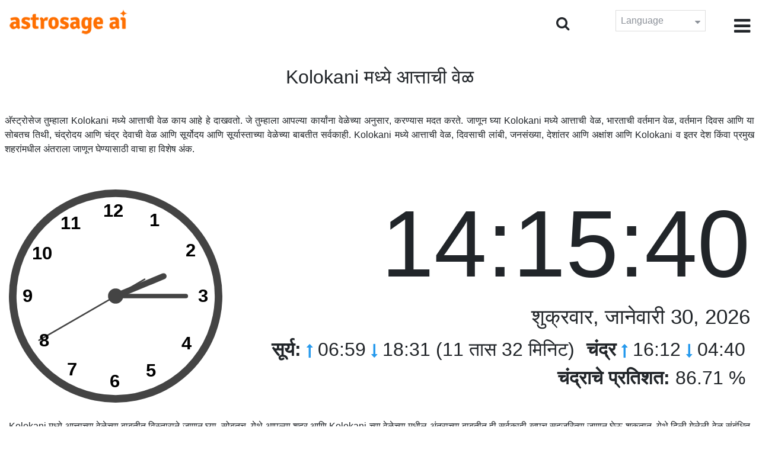

--- FILE ---
content_type: text/html;charset=UTF-8
request_url: https://time.astrosage.com/time/kolokani?language=mr
body_size: 6904
content:







<!DOCTYPE html>
<html>
<head>




<meta charset="UTF-8">
<meta name="viewport" content="width=device-width, initial-scale=1">
<link rel="amphtml" href="https://time.astrosage.com/time/kolokani?view=amp&language=mr"/>
<title>Kolokani आत्ताची वेळ: Kolokani मध्ये वर्तमान वेळ  </title>
<meta name="description" content="Kolokani मधील अचूक वेळ जाणून घ्या- Mali.  Kolokani मधील वर्तमान वेळ,  Kolokani मधील प्रार्थनेची वेळ, सूर्योदय आणि सूर्यास्त, चंद्रोदय आणि चंद्रास्त, हवामान, एरिया कोड, टाइम झोन आणि डीएसटी याबद्दल तपशील मिळवा." />
<meta name="keywords" content="Kolokani वेळ, Kolokani आत्ताची वेळ, Kolokani मधील आत्ताची वेळ, Kolokani वर्तमान वेळ" />

<link rel="icon" href="/favicon.ico?v=2" type="image/x-icon" />
<link rel="stylesheet" href="/css/bootstrap.min.css">
<link rel="stylesheet" href="https://cdnjs.cloudflare.com/ajax/libs/font-awesome/4.7.0/css/font-awesome.min.css">
<link type="text/css" rel="stylesheet" href="/css/jquery.autocomplete.css" />
<link rel="stylesheet" href="/css/clock.css">
<link rel="stylesheet" href="/css/app.css">
<link rel="stylesheet" href="/css/style.css">

<script type='text/javascript'	src='/js/jquery.min.js'></script>

</head>
<body>

	


<header class="header">  
	<div class="container-fluid">
            <div class="row">
            <div class="col-md-3 col-sm-2 col-3"> 
                  <div class="logo">
                  <a href="https://www.astrosage.com">
                     <img src="https://www.astrosage.com/images/logo-lg.png" alt="logo" />
                     </a>
                  </div>
               </div>
               <div class="col-md-9 col-sm-10 col-9"> 
               <div class="serch-test">
               
                <input type="hidden" id="jsurl" value="time">
                <input type="hidden" id="lang" value="mr">
                <div class="search-icon">
                  <form class="search-form" role="search" >
                    <div class="form-group call-class pull-right" id="search-id">
                   
                      <input type="text" class="form-control form-set" placeholder="शोध... " name="searchBox" id="searchBox" required>
                      <input type="hidden" name="language" value="mr">
                      <button type="submit" class="form-control from-class form-control-submit">पहा </button>
                      <span class="search-label"><i class="fa fa-search"></i></span>
                    </div>
                  </form>
                  </div> 
                  
                  </div>
               <div class="lang-dwn">
                <div class="langset"><span class="p-r">Language <i class="fa fa-caret-down" aria-hidden="true"></i></span></div>
                <ul class="langdrp">
                 
                 
                 
                 
                 
                 
                 
                 
                 
                 
                 
                 
                    <li> <a href="/time/kolokani?language=en" title="English">English</a></li>
                  	<li> <a href="/time/kolokani?language=hi" title="हिंदी">हिंदी</a></li>
                  	<li> <a href="/time/kolokani?language=ta" title="Tamil">தமிழ்</a></li>
                  	<li> <a href="/time/kolokani?language=te" title="Telugu">తెలుగు</a></li>
                  	<li> <a href="/time/kolokani?language=ka" title="Kannada">ಕನ್ನಡ</a></li>
                  	<li> <a href="/time/kolokani?language=ml" title="Malayalam">മലയാളം</a></li>
                  	<li> <a href="/time/kolokani?language=gu" title="Gujarati">ગુજરાતી</a></li>
                  	<li> <a href="/time/kolokani?language=mr" title="Marathi">मराठी</a></li>
                  	<li> <a href="/time/kolokani?language=bn" title="Bengali">বাংলা</a></li>
                </ul>
                </div>
               <div class="menu-bar">
                  <div class="menu-icon"><i class="fa fa-bars" aria-hidden="true"></i></div>
                  <div class="menu-nav"> 
                  <ul> 
                  <div class="close-icon"> <i class="fa fa-times" aria-hidden="true"></i> </div>
                  <div class="fdg"> 
	                  <li> <a href="/?language=mr"> होम  </a></li>
					  <li> <a href="https://www.astrosage.com/2026/horoscope-2026.asp">Horoscope 2026</a></li>
                  	  <li> <a href="https://www.astrosage.com/2026/rashifal-2026.asp">Rashifal 2026</a></li>
	                  <li> <a href="/holidays?language=mr">सुट्ट्या </a></li>
	                  <li> <a href="/calendar?language=mr">कॅलेंडर </a></li>
	                  <li> <a href="/calendar/monthly?language=mr">मासिक कॅलेंडर </a></li>
                  </div>
                  <div class="fdg">
                  	<li> <a href="https://www.astrosage.com">AstroSage</a></li>
                  	<li> <a href="https://varta.astrosage.com/talk-to-astrologers">Talk to Astrologer</a></li>                 
                  	<li> <a href="https://panchang.astrosage.com/calendars/indiancalendar?date=2026&language=en">Calendar 2026</a></li>
                  </div>
                  </ul>
                  </div>
                  </div>
               </div>
               
            </div>
         </div>
</header>
  <script>
$(document).ready(function(){
  $(".langset").click(function(){
    $(".langdrp").slideToggle();
  });
});
</script>           
               

	<section class="time-section">
		<div class="container-fluid">
			
<script type="text/javascript">
	
    function updateClock() {
        
    	var temp = parseInt($("#timeval").val());
		var tempoffset = parseInt($("#timeoffset").val());
		
        var timeDate = getRunningDate(temp, tempoffset);
        
        var timetime = getTimeFromCompleteDate(timeDate, true);
            $("#clockdiv").text(timetime);
            $("#datediv").text(getDateFromCompleteDate(timeDate));
            $("#clockdivFull").text(timetime);
            $("#datedivFull").text(getDateFromCompleteDate(timeDate));

            //calculate angle
            var d, h, m, s;
            var d = timetime.split(":");

            if(d[2] == "59")
           	{
            	//updateCitiesClock();
            	$("#block1").load(" #block1 > *");
           	}
            h = 30 * ((d[0] % 12) + d[1] / 60);
            m = 6 * d[1];
            s = 6 * d[2];

            //move hands
            setAttr('h-hand', h);
            setAttr('m-hand', m);
            setAttr('s-hand', s);
            setAttr('s-tail', s + 180);

            //display time
            h = d[0];
            m = d[1];
            s = d[2];

            if (h >= 12) {
                setText('suffix', 'PM');
            } else {
                setText('suffix', 'AM');
            }

            if (h != 12) {
                h %= 12;
            }

            //setText('sec', s);
           // setText('min', m);
           // setText('hr', h);
            
            temp = parseInt(temp)+1000;
            $("#timeval").val(temp);
        }

        function setAttr(id, val) {
            var v = 'rotate(' + val + ', 70, 70)';
            document.getElementById(id).setAttribute('transform', v);
        }

    $(function () {
        updateClock();
        setInterval(updateClock, 1000);
    });
	
</script>
<input type="hidden" name="timeval" id="timeval" value="1769782537393"/>
<input type="hidden" name="timeoffset" id="timeoffset" value="0"/>

<div class="cityNames">
	<h1 class="text-center">Kolokani मध्ये आत्ताची वेळ </h1>
</div>

<div class="row">

	<div class="text-justify mb-5 p-2">
		अ‍ॅस्ट्रोसेज तुम्हाला Kolokani मध्ये आत्ताची वेळ काय आहे हे दाखवतो. जे तुम्हाला आपल्या कार्यांना वेळेच्या अनुसार, करण्यास मदत करते. जाणून घ्या Kolokani मध्ये आत्ताची वेळ, भारताची वर्तमान वेळ, वर्तमान दिवस आणि या सोबतच तिथी, चंद्रोदय आणि चंद्र देवाची वेळ आणि सूर्योदय आणि सूर्यास्ताच्या वेळेच्या बाबतीत सर्वकाही.  Kolokani मध्ये आत्ताची वेळ, दिवसाची लांबी, जनसंख्या, देशांतर आणि अक्षांश आणि Kolokani व इतर देश किंवा प्रमुख शहरांमधील अंतराला जाणून घेण्यासाठी वाचा हा विशेष अंक.  
	</div>

   <div class="col-sm-4 clockshowcenter">
      <div class="clock-img" data-toggle="modal" data-target="#openDgClock">      
		<div class="analog-clock">
            <svg width="360" height="360" viewBox="0 0 140 140">
                <circle id="clock-face" cx="70" cy="70" r="65" />                
                <line id="h-hand" x1="70" y1="70" x2="70" y2="36" />
                <line id="m-hand" x1="70" y1="70" x2="70" y2="24" />
                <line id="s-hand" x1="70" y1="70" x2="70" y2="12" />
                <line id="s-tail" x1="70" y1="70" x2="70" y2="48" />    
                
                <circle id="clock-m" cx="70" cy="70" r="5" />                
                
                <text x="62" y="18">12</text>
                <text x="34" y="26">11</text>
                <text x="15" y="46">10</text>
                <text x="9" y="74">9</text>                
                <text x="20" y="103">8</text>
                <text x="38" y="122">7</text>
                <text x="66" y="130">6</text>                
                <text x="90" y="123">5</text>
                <text x="113" y="105">4</text>
                <text x="124" y="74">3</text>
                <text x="116" y="44">2</text>
                <text x="92" y="24">1</text>
               
            </svg>
            
        </div>
       </div>
       </div>
       
        <div class="col-sm-8">
             <div class="digital-time">
                <div id="clockdiv" class="dt-clock"></div>
               <h4 id="datediv"> </h4>                                     
                <div class="re-state">
                   <ul>
                      <li><b>सूर्य:</b> <i class="fa fa-long-arrow-up" aria-hidden="true"></i> 06:59  <i class="fa fa-long-arrow-down" aria-hidden="true"></i> 18:31 (11 तास 32 मिनिट)  </li>
                      <li><b>चंद्र </b> <i class="fa fa-long-arrow-up" aria-hidden="true"></i> 16:12  <i class="fa fa-long-arrow-down" aria-hidden="true"></i> 04:40  </li>
                      <li><b>चंद्राचे प्रतिशत:</b> 86.71 %  </li>
                   </ul>
                </div>
             </div>
          </div>
          
         <div class="modal model-css fade" id="openDgClock" tabindex="-1" role="dialog" aria-labelledby="myModalLabel" aria-hidden="true">
         <div class="modal-dialog model-full-width">
            <div class="modal-content modal-content-one">
               <div class="modal-header">
                  <header class="header">
                     <div class="row">
                        <div class="col">
                           <div class="logo">
                              <a href="/"><img src="/images/logo-lg.png" alt="logo" /></a>
                           </div>
                        </div>
                        <div class="col">
                           <button type="button" class="close" data-dismiss="modal"><i class="fa fa-close fa-1x"></i></button>
                        </div>
                     </div>
                  </header>
               </div>
               <div class="modal-body">
                <div class="digital-time">
                  <div id="clockdivFull" class="dt-clock"></div>
                   <h4 id="datedivFull"> </h4>    
                  </div>
               </div>
            </div>
         </div>
      </div>   
</div>
      
<div class="mb-4 text-justify mt-4">
	Kolokani मध्ये आत्ताच्या वेळेच्या बाबतीत विस्ताराने जाणून घ्या. सोबतच, येथे आपल्या शहर आणि Kolokani च्या वेळेच्या मधील अंतराच्या बाबतीत ही सर्वकाही खूपच सहजरित्या जाणून घेऊ शकतात. येथे दिली गेलेली वेळ संबंधित शहरासाठी एकदम सटीक आहे आणि विश्वसनीय उपकरणांच्या अनुसार गणना केल्यानंतर तयार केली गेली आहे. सोबतच, येथे ह्या गोष्टीची ही योग्य माहिती दिली जात आहे की,  Kolokani वेळेची गणना करण्याच्या वेळी डीएसटी किंवा डे लाइट सेविंग टाइम मान्य असते की, नाही. हे पृष्ठ Kolokani द्वारे पाहिल्या गेलेल्या वेळ क्षेत्रावर ही प्रकाश टाकते. 
</div>

		</div>
		<div id="block1">
			
<script type="text/javascript">
	function updateCitiesClock()
	{
		var temp = parseInt($("#timeval").val());
		
		
		var timeDate = getRunningDate(temp, parseInt('3600000'));
        //alert(timeDate);
        var timetime = getTimeFromCompleteDate(timeDate, false);
        $("#tz_0").text(timetime);
		
		
		var timeDate = getRunningDate(temp, parseInt('-21600000'));
        //alert(timeDate);
        var timetime = getTimeFromCompleteDate(timeDate, false);
        $("#tz_1").text(timetime);
		
		
		var timeDate = getRunningDate(temp, parseInt('0'));
        //alert(timeDate);
        var timetime = getTimeFromCompleteDate(timeDate, false);
        $("#tz_2").text(timetime);
		
		
		var timeDate = getRunningDate(temp, parseInt('19800000'));
        //alert(timeDate);
        var timetime = getTimeFromCompleteDate(timeDate, false);
        $("#tz_3").text(timetime);
		
		
		var timeDate = getRunningDate(temp, parseInt('10800000'));
        //alert(timeDate);
        var timetime = getTimeFromCompleteDate(timeDate, false);
        $("#tz_4").text(timetime);
		
		
		var timeDate = getRunningDate(temp, parseInt('28800000'));
        //alert(timeDate);
        var timetime = getTimeFromCompleteDate(timeDate, false);
        $("#tz_5").text(timetime);
		
		
	}
	
</script>

<section class="city-section bg-blue">
         <div class="container-fluid">
            <div class="row">
               <div class="col-sm-12">
                  <h2> अन्य शहरातील वेळ  </h2>
                  <div class="city-box">
                  
                  
                     <div class="w-16-box">
                        <a href="/time/paris;jsessionid=5D3EAF7ADABF0ED811C22AF40811D4CC?language=mr">
                           <div class="box-size">
                              <h5> Paris </h5>
                              <p id="tz_0"> 15:15</p>
                           </div>
                        </a>
                     </div>
                     
                     
                     <div class="w-16-box">
                        <a href="/time/chicago;jsessionid=5D3EAF7ADABF0ED811C22AF40811D4CC?language=mr">
                           <div class="box-size">
                              <h5> Chicago </h5>
                              <p id="tz_1"> 08:15</p>
                           </div>
                        </a>
                     </div>
                     
                     
                     <div class="w-16-box">
                        <a href="/time/london;jsessionid=5D3EAF7ADABF0ED811C22AF40811D4CC?language=mr">
                           <div class="box-size">
                              <h5> London </h5>
                              <p id="tz_2"> 14:15</p>
                           </div>
                        </a>
                     </div>
                     
                     
                     <div class="w-16-box">
                        <a href="/time/delhi;jsessionid=5D3EAF7ADABF0ED811C22AF40811D4CC?language=mr">
                           <div class="box-size">
                              <h5> Delhi </h5>
                              <p id="tz_3"> 19:45</p>
                           </div>
                        </a>
                     </div>
                     
                     
                     <div class="w-16-box">
                        <a href="/time/moscow;jsessionid=5D3EAF7ADABF0ED811C22AF40811D4CC?language=mr">
                           <div class="box-size">
                              <h5> Moscow </h5>
                              <p id="tz_4"> 17:15</p>
                           </div>
                        </a>
                     </div>
                     
                     
                     <div class="w-16-box">
                        <a href="/time/beijing;jsessionid=5D3EAF7ADABF0ED811C22AF40811D4CC?language=mr">
                           <div class="box-size">
                              <h5> Beijing </h5>
                              <p id="tz_5"> 22:15</p>
                           </div>
                        </a>
                     </div>
                     
                     
                     
                  </div>
               </div>
            </div>
         </div>
      </section>
		</div>
		

<section class="weather-section bg-white">
         <div class="container-fluid">
            <div class="row">
               <div class="col-sm-4">
                  <div class="wt-situation text-center">
                     <div class="wt-w"> <a href="/weather/kolokani?language=mr">वातावरण </a></div>
                     <div class="wt-n"> 35°C </div>
                     <div class="wt-c text-capitalize"> clear sky  </div>
                     <div class="wt-sn"> 35 / 35&nbsp;°C  </div>
                  </div>
               </div>
               <div class="col-sm-3">
                  <div class="wt-circle">
                     <div class="wt-img">
                        <img src="http://openweathermap.org/img/wn/01d@2x.png" alt="weather" />
                     </div>
                  </div>
               </div>
               <div class="col-sm-5">
                  <div class="wt-table">
                     <table>
                     
                        <tr>
                           <td> 
                              Sat 31
                           </td>
                           <td> 
                              <img src=http://openweathermap.org/img/wn/01n@2x.png>
                           </td>
                           <td> 36 / 19&nbsp;°C </td>
                        </tr>
                        
                        <tr>
                           <td> 
                              Sun 01
                           </td>
                           <td> 
                              <img src=http://openweathermap.org/img/wn/01n@2x.png>
                           </td>
                           <td> 37 / 20&nbsp;°C </td>
                        </tr>
                        
                        <tr>
                           <td> 
                              Mon 02
                           </td>
                           <td> 
                              <img src=http://openweathermap.org/img/wn/01n@2x.png>
                           </td>
                           <td> 37 / 20&nbsp;°C </td>
                        </tr>
                        
                        
                     </table>
                     
                  </div>
               </div>
            </div>
         </div>
      </section> 
		
<section class="sun-day-section bg-blue">
	<div class="container-fluid">
		<div class="row">
			<div class="col-sm-3">
				<div class="sun-sunset bg-white">
					<img src="/images/3sunrise.png" alt="sunrise" />
					<h2>सूर्योदय </h2>
					<p>
						06:59 <i class="fa fa-long-arrow-up"
							aria-hidden="true"></i>
					</p>
				</div>
			</div>
			<div class="col-sm-3">
				<div class="sun-sunset bg-white">
					<img src="/images/4sunset.png" alt="sunset" />
					<h2>सूर्यास्त </h2>
					<p>
						18:31 <i class="fa fa-long-arrow-down"
							aria-hidden="true"></i>
					</p>
				</div>
			</div>
			<div class="col-sm-3">
				<div class="sun-sunset bg-white">
					<img src="/images/5day-length.png" alt="Day Length" />
					<h2>दिवसाची लांबी</h2>
					<p>(11 तास 32 मिनिट)</p>
				</div>
			</div>
			<div class="col-sm-3">
				<div class="sun-sunset bg-white">
					<img src="/images/moon/13.png"
						alt="Moon" />
					<h2>चंद्रमा  86.71 %</h2>
					<p>
						<b>उदय </b>: 16:12 <b>अस्त </b>:
						04:40
					</p>
				</div>
			</div>
		</div>
	</div>
</section>
<section class="timezone-section bg-white">
	<div class="container-fluid">
		<div class="row">
			<div class="col-sm-3">
				<div class="zt-time">
					<img src="/images/population.png" alt="Timezone" />
					<h2>लोकसंख्या </h2>
					<p>48,774</p>
				</div>
			</div>
			<div class="col-sm-3">
				<div class="zt-time">
					<img src="/images/longitude-latitude.png" alt="Timezone" />
					<h2>देशांतर अक्षांश</h2>
					<p>
						Longitude: <b> 08°02'W </b> &nbsp;
						Latitude: <b> 13°34'N </b>
					</p>
				</div>
			</div>
			<div class="col-sm-3">
				<div class="zt-time">
					<img src="/images/1time-zone.png" alt="Timezone" />
					<h2>वेळ क्षेत्र </h2>
					<p>
						GMT (Greenwich Mean Time) <br />
						UTC/GMT Z
					</p>
				</div>
			</div>
			<div class="col-sm-3">
				<div class="zt-time">
					<img src="/images/2dst.png" alt="Timezone" />
					<h2>डे लाइट सेविंग टाइम </h2>
					<p>
						Does not observe DST. <br />
					</p>
				</div>
			</div>
		</div>
	</div>
</section>
<section class="time-difference bg-blue">
	<div class="container-fluid">
		<div class="row">
			<div class="col-sm-12">
				<h2>वेळेचे अंतर </h2>
				<p class="mt-50">
					Kolokani पासून 
				</p>
			</div>
		</div>

		<div class="row">
			<div class="col-sm-12">
				<div class="diff-time">
					
					
						
						
							
							
								<div class="time-show">
							
						
						<div class="tb">
							<p>
								Los Angeles
								
									<span> <i class="fa fa-long-arrow-down"
									aria-hidden="true"></i></span>
								
							</p>
						</div>
						<div class="time-left-minus w-40">
							<div class="bg-white tm right"
								style="width:38.0%">
								-8.0 hours</div>
						</div>

						
					
						
						
							
							
								<div class="time-show">
							
						
						<div class="tb">
							<p>
								New York
								
									<span> <i class="fa fa-long-arrow-down"
									aria-hidden="true"></i></span>
								
							</p>
						</div>
						<div class="time-left-minus w-40">
							<div class="bg-white tm right"
								style="width:35.0%">
								-5.0 hours</div>
						</div>

						
					
						
						
							
							
								<div class="time-show">
							
						
						<div class="tb">
							<p>
								London
								
									<span> <i class="fa fa-long-arrow-down"
									aria-hidden="true"></i></span>
								
							</p>
						</div>
						<div class="time-left-minus w-40">
							<div class="bg-white tm right"
								style="width:30.0%">
								0.0 hours</div>
						</div>

						
					
						
						
							
							
								<div class="time-show">
							
						
						<div class="tb">
							<p>
								UTC
								
									<span> <i class="fa fa-long-arrow-down"
									aria-hidden="true"></i></span>
								
							</p>
						</div>
						<div class="time-left-minus w-40">
							<div class="bg-white tm right"
								style="width:30.0%">
								0.0 hours</div>
						</div>

						
					
						
						
							
								<div class="time-show change-t">
							
							
						
						<div class="tb">
							<p>
								Istanbul
								
									<span> <i class="fa fa-long-arrow-down"
									aria-hidden="true"></i></span>
								
							</p>
						</div>
						<div class="time-left-minus w-40">
							<div class="bg-white tm right"
								style="width:33.0%">
								3.0 hours</div>
						</div>

						
					
						
						
							
								<div class="time-show change-t">
							
							
						
						<div class="tb">
							<p>
								Moscow
								
									<span> <i class="fa fa-long-arrow-down"
									aria-hidden="true"></i></span>
								
							</p>
						</div>
						<div class="time-left-minus w-40">
							<div class="bg-white tm right"
								style="width:33.0%">
								3.0 hours</div>
						</div>

						
					
						
						
							
								<div class="time-show change-t">
							
							
						
						<div class="tb">
							<p>
								Dubai
								
									<span> <i class="fa fa-long-arrow-down"
									aria-hidden="true"></i></span>
								
							</p>
						</div>
						<div class="time-left-minus w-40">
							<div class="bg-white tm right"
								style="width:34.0%">
								4.0 hours</div>
						</div>

						
					
						
						
							
								<div class="time-show change-t">
							
							
						
						<div class="tb">
							<p>
								India
								
									<span> <i class="fa fa-long-arrow-down"
									aria-hidden="true"></i></span>
								
							</p>
						</div>
						<div class="time-left-minus w-40">
							<div class="bg-white tm right"
								style="width:35.5%">
								5.5 hours</div>
						</div>

						
					
						
						
							
								<div class="time-show change-t">
							
							
						
						<div class="tb">
							<p>
								Beijing
								
									<span> <i class="fa fa-long-arrow-down"
									aria-hidden="true"></i></span>
								
							</p>
						</div>
						<div class="time-left-minus w-40">
							<div class="bg-white tm right"
								style="width:38.0%">
								8.0 hours</div>
						</div>

						
					
						
						
							
								<div class="time-show change-t">
							
							
						
						<div class="tb">
							<p>
								Singapore
								
									<span> <i class="fa fa-long-arrow-down"
									aria-hidden="true"></i></span>
								
							</p>
						</div>
						<div class="time-left-minus w-40">
							<div class="bg-white tm right"
								style="width:38.0%">
								8.0 hours</div>
						</div>

						
					
						
						
							
								<div class="time-show change-t">
							
							
						
						<div class="tb">
							<p>
								Tokyo
								
									<span> <i class="fa fa-long-arrow-down"
									aria-hidden="true"></i></span>
								
							</p>
						</div>
						<div class="time-left-minus w-40">
							<div class="bg-white tm right"
								style="width:39.0%">
								9.0 hours</div>
						</div>

						
					
						
						
							
								<div class="time-show change-t">
							
							
						
						<div class="tb">
							<p>
								Sydney
								
							</p>
						</div>
						<div class="time-left-minus w-40">
							<div class="bg-white tm right"
								style="width:41.0%">
								11.0 hours</div>
						</div>

						
					
				</div>
			</div>
		</div>
	</div>
</section>

<script>
$(document).ready(function(){
    $(".change-t .time-left-minus").addClass("r-0");
    $(".change-t .time-left-minus .tm").removeClass("right").addClass("left");
});
</script> 
	</section>
	
	
<section class="large-cities bg-white">
	<div class="container-fluid">
		<h2 class="text-center">
			टॉप 20 सर्वात मोठी शहर <br /> Mali मध्ये 
		</h2>
		<div class="row">
			<div class="col-sm-12">
				<ul class="large-twen lg-mt">
					
						<li><a href="bamako?language=mr"> Bamako </a></li>
					 
						<li><a href="sikasso?language=mr"> Sikasso </a></li>
					 
						<li><a href="mopti?language=mr"> Mopti </a></li>
					 
						<li><a href="koutiala?language=mr"> Koutiala </a></li>
					 
						<li><a href="kayes-ndi?language=mr"> Kayes Ndi </a></li>
					 
						<li><a href="segou?language=mr"> Segou </a></li>
					 
						<li><a href="gao?language=mr"> Gao </a></li>
					 
						<li><a href="kayes?language=mr"> Kayes </a></li>
					 
						<li><a href="markala?language=mr"> Markala </a></li>
					 
						<li><a href="kolokani?language=mr"> Kolokani </a></li>
					 
						<li><a href="kati?language=mr"> Kati </a></li>
					 
						<li><a href="bougouni?language=mr"> Bougouni </a></li>
					 
						<li><a href="timbuktu?language=mr"> Timbuktu </a></li>
					 
						<li><a href="banamba?language=mr"> Banamba </a></li>
					 
						<li><a href="bafoulabe?language=mr"> Bafoulabe </a></li>
					 
						<li><a href="san?language=mr"> San </a></li>
					 
						<li><a href="koulikoro?language=mr"> Koulikoro </a></li>
					 
						<li><a href="djenne?language=mr"> Djenne </a></li>
					 
						<li><a href="yorosso?language=mr"> Yorosso </a></li>
					 
						<li><a href="kangaba?language=mr"> Kangaba </a></li>
					 
				</ul>
			</div>
		</div>
	</div>
</section>

	
<footer class="footer bg-white">
	<div class="container-fluid">
		<div class="row">
			<div class="col-sm-12 text-center">
				<a href="https://www.astrosage.com/about-us.asp">आमच्या बाबतीत </a>	 | 	
				<a href="https://www.astrosage.com/contactUs.asp">संपर्क करा </a>	| 	
				<a href="https://www.astrosage.com/terms-conditions.asp">अटी आणि नियम</a> | 			
				<a href="https://www.astrosage.com/privacy-policy.asp">निजता संबंधित नीती </a> 
			</div>
		</div>
		<div class="row margin-t">
		<div class="col-sm-12 text-center">
			All copyrights reserved © <script>document.write(new Date().getFullYear());</script> AstroSage.com
		</div>
		
	</div>
	</div>
</footer>
	<script type='text/javascript' src='/js/bootstrap.min.js'></script>
<script type='text/javascript' src='/js/jquery.autocomplete.js'></script>
<script type='text/javascript' src='/js/custom.js'></script>
<script type='text/javascript' src='/js/timemaster.js'></script>
<!-- Google tag (gtag.js) -->
<!-- Google tag (gtag.js) -->
<script async src="https://www.googletagmanager.com/gtag/js?id=G-85F0YCQCT4"></script>
<script>
  window.dataLayer = window.dataLayer || [];
  function gtag(){dataLayer.push(arguments);}
  gtag('js', new Date());

  gtag('config', 'G-85F0YCQCT4');
</script>
<!-- Google tag (2 gtag.js) -->
<script async src="https://www.googletagmanager.com/gtag/js?id=UA-245702-1"></script>
<script>
    window.dataLayer = window.dataLayer || [];
    function gtag() { dataLayer.push(arguments); }
    gtag('js', new Date());

    gtag('config', 'UA-245702-1');
</script>
	
	<script type="text/javascript">
		function getMonthName(timeDate) {
			//const monthNames = ["January", "February", "March", "April", "May", "June", "July", "August", "September", "October", "November", "December"];
			const monthNames = ['जानेवारी','फेब्रुवारी','मार्च','एप्रिल','मे','जून','जुलै','ऑगस्ट','सप्टेंबर','ऑक्टोबर','नोव्हेंबर','डिसेंबर'];
			return monthNames[timeDate.getMonth()];
		}
		
		function getDayName(timeDate) {
			//const dayNames = ["Sunday", "Monday", "Tuesday", "Wednesday", "Thursday", "Friday", "Saturday"];
			const dayNames = ['रविवार','सोमवार','मंगळवार','बुधवार','गुरूवार','शुक्रवार','शनिवार'];
			return dayNames[timeDate.getDay()];
		}
	</script>

<script defer src="https://static.cloudflareinsights.com/beacon.min.js/vcd15cbe7772f49c399c6a5babf22c1241717689176015" integrity="sha512-ZpsOmlRQV6y907TI0dKBHq9Md29nnaEIPlkf84rnaERnq6zvWvPUqr2ft8M1aS28oN72PdrCzSjY4U6VaAw1EQ==" data-cf-beacon='{"version":"2024.11.0","token":"11b52c72f99c40a6888c6faf52ab6e6a","r":1,"server_timing":{"name":{"cfCacheStatus":true,"cfEdge":true,"cfExtPri":true,"cfL4":true,"cfOrigin":true,"cfSpeedBrain":true},"location_startswith":null}}' crossorigin="anonymous"></script>
</body>
</html>